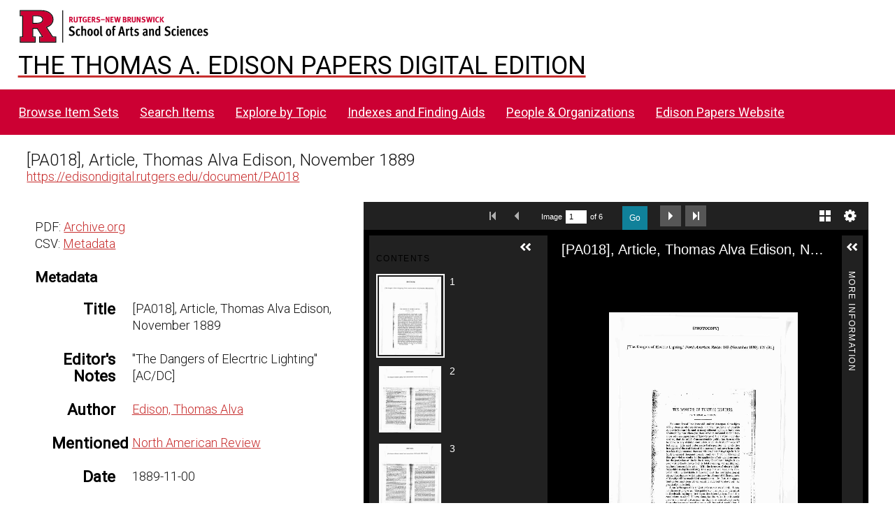

--- FILE ---
content_type: text/css
request_url: https://edisondigital.rutgers.edu/modules/IiifServer/asset/css/iiif-server.css?v=3.6.26
body_size: 361
content:
@charset "UTF-8";

.iiif-copy {
    position: relative;
    display: inline-block;
    width: 45px;
    height: 45px;
    background: url(../img/iiif.png) no-repeat;
    background-size: cover;
    -webkit-filter: grayscale(1);
    filter: grayscale(1);
}

.iiif-copy:hover {
    -webkit-filter: grayscale(0);
    filter: none;
    background-color: #dedede;
}
